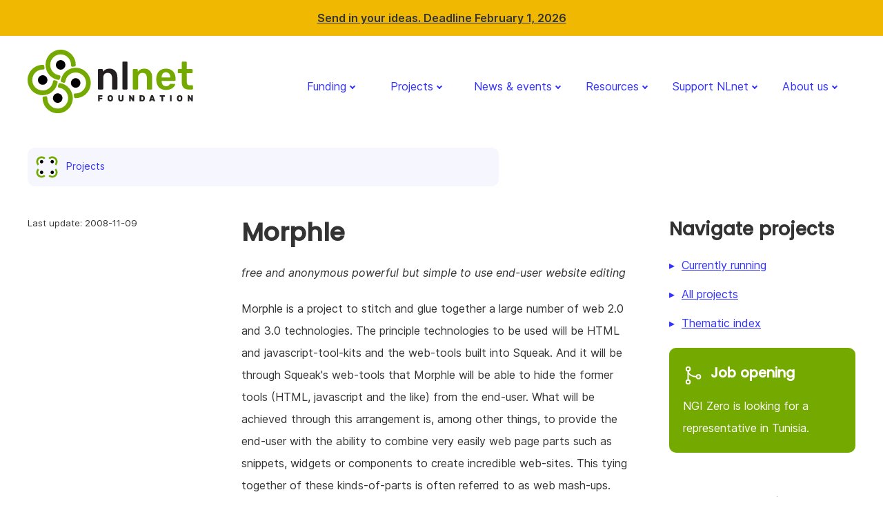

--- FILE ---
content_type: text/html
request_url: https://nlnet.nl/project/morphle/
body_size: 3147
content:
<!DOCTYPE html>
<html xmlns="http://www.w3.org/1999/xhtml" xml:lang="en" lang="en">
  <head>
    <meta http-equiv="Content-Type" content="text/html; charset=UTF-8"/><meta charset="utf-8" /><meta http-equiv="X-UA-Compatible" content="IE=edge" /><meta name="viewport" content="width=device-width, initial-scale=1" /><meta name="theme-color" content="#ffffff" /><meta name="robots" content="index,follow" /><link rel="shortcut icon" href="/favicon.ico" /><link rel="icon" type="image/x-icon" href="/favicon.ico" /><link rel="stylesheet" type="text/css" href="/nlnet.css" media="screen, projection" /><link rel="alternate" type="application/atom+xml" title="NLnet News" href="/feed.atom" /><title>NLnet; Morphle</title>
  </head>
  <body class="" id="topofpage">
    <div class="notice"><a href="#main" class="skip">To main content</a><div class="container">
        <div class="row">
          <div class="col12" id="call_banner"><strong><span><a href="/news/2025/20251201-call.html">Send in your ideas. Deadline February 1, 2026</a></span></strong><script>
  if (document.location.host !== "nlnet.nl") {
    const banner = document.getElementById('call_banner');
    const a = document.createElement("a");
    a.href = "https://nlnet.nl" + document.location.pathname;
    a.appendChild(document.createTextNode("compare"));
    a.style.float = "right";
    banner.appendChild(a);
  }
</script></div>
        </div>
      </div>
    </div>
    <nav id="nav_main">
      <div class="container" data-pagefind-body="">
        <div class="row">
          <div class="col12">
            <div class="flex wide_nav"><a href="/"><img src="/logo/banner.svg" alt="NLnet logo" class="header_logo" /></a><div id="main_menu"><label for="show-menu" class="show-menu"><span class="gg-menu"></span><span class="hide">Menu</span></label><input type="checkbox" id="show-menu" role="button" /><ul>
                  <li><a href="#">Funding</a><ul class="hidden">
                      <li><a href="/funding.html">Apply for funding</a></li>
                      <li><a href="/themes/">Theme funds</a></li>
                      <li><a href="/NGI0/">NGI Zero</a></li>
                      <li><a href="/NGI0/services/">Support services</a></li>
                    </ul>
                  </li>
                  <li><a href="#">Projects</a><ul class="hidden">
                      <li><a href="/project/index.html">All projects</a></li>
                      <li><a href="/project/current.html">Currently running</a></li>
                      <li><a href="/thema/">Thematic index</a></li>
                      <li><a href="/stories/">Stories</a></li>
                    </ul>
                  </li>
                  <li><a href="#">News &amp; events</a><ul class="hidden">
                      <li><a href="/news/">News</a></li>
                      <li><a href="/events/">Events</a></li>
                      <li><a href="/webinars/">Webinars</a></li>
                      <li><a href="/officehour/">Office Hour</a></li>
                      <li><a href="https://podcast.nlnet.nl/@NGIZero">Podcast</a></li>
                      <li><a href="/tour-schedule/">NGI Zero Tour Schedule</a></li>
                      <li><a href="/speakerbureau/">Speaker Bureau</a></li>
                    </ul>
                  </li>
                  <li><a href="#">Resources</a><ul class="hidden">
                      <li><a href="/NGI0/bestpractices/">Best practices</a></li>
                      <li><a href="/pres/">Presentations</a></li>
                      <li><a href="/hex/">Hex stickers</a></li>
                    </ul>
                  </li>
                  <li><a href="#">Support NLnet</a><ul class="hidden">
                      <li><a href="/donating/">Financial contribution</a></li>
                      <li><a href="/help/">Join the OIN</a></li>
                    </ul>
                  </li>
                  <li><a href="#">About us</a><ul class="hidden">
                      <li><a href="/foundation/">Foundation</a></li>
                      <li><a href="/people/">People</a></li>
                      <li><a href="/press/">Press</a></li>
                      <li><a href="/foundation/media-coverage/">In the media</a></li>
                      <li><a href="/contact/">Contact</a></li>
                    </ul>
                  </li>
                </ul>
              </div>
            </div>
            <!-- <div class="mobile_nav">
            <details>
              <summary class="flex">
                <a href="/">
                  <img src="/logo/banner.svg" alt="NLnet logo" class="{$logo_class}"/>
                </a>
                <div>
                  <img src="/image/veganburger.svg" alt="menu"/>
                </div>
              </summary>
              {$topnav}
            </details>
          </div> -->
          </div>
        </div>
        <div class="row">
          <div class="col7">
            <ul class="breadcrumb">
              <li><a href="/project/"><img src="/image/ic_projects.svg" alt="icon" />Projects</a></li>
            </ul>
          </div>
        </div>
      </div>
    </nav>
    <div class="container" data-pagefind-body="">
      <div class="row">
        <div class="col3 reorder1">
          <div></div>
          <div></div>
          <p><small>Last update: 2008-11-09</small></p>
          <!-- disabled for now
  <div class='box marge bg_grey rounded'><strong>Next project:</strong><br />&gt;
             $next_project
            </div>  -->
        </div>
        <div class="col6" id="maincolumn">
          <h1 class="column_heading">Morphle</h1>
          <p><em>free and anonymous powerful but simple to use end-user website editing </em></p>
          <div class="abstract">
            <p>Morphle is a project to stitch and glue together a large number of web 2.0 and 3.0 technologies. The principle technologies to be used will be HTML and javascript-tool-kits and the web-tools built into Squeak. And it will be through Squeak's web-tools that Morphle will be able to hide the former tools (HTML, javascript and the like) from the end-user. What will be achieved through this arrangement is, among other things, to provide the end-user with the ability to combine very easily web page parts such as snippets, widgets or components to create incredible web-sites. This tying together of these kinds-of-parts is often referred to as web mash-ups.</p>
            <p>The second component of the Morphle project is to offer all of these tools through the Internet and accessed directly through the browser. Eventually, Morphle's hosting system will served-up from next-generation large scalable web-server (called Morphel) at very low costs.</p>
            <p>This project is about putting an alpha release of a meta-website online. The website will offer free and anonymous powerful but simple to use end-user website editing based on state of the art component ecapsulation technologies in the hands of everyone.</p>
          </div>
          <ul class="box marge bg_grey rounded pointer">
            <li>The project's own website: <a href="http://www.morphle.org">http://www.morphle.org</a></li>
          </ul>
        </div>
        <div class="col3 reorder2">
          <div>
            <h3>Navigate projects</h3>
            <ul class="pointer">
              <li><a href="/project/current.html">Currently running</a></li>
              <li><a href="/project/index.html">All projects</a></li>
              <li><a href="/thema/index.html">Thematic index</a></li>
            </ul>
            <div><a href="/foundation/jobs/regionalrepresentative-TN.html" class="part part_link part_green"><img src="/image/git-merge-2.svg" width="40" height="40" alt="git merge icon" /> <h5 class="color_white">Job opening</h5> <font color="white">NGI Zero is looking for a representative in Tunisia.</font> </a></div>
            <p class="box marge">
              <h5>Currently open for proposals:</h5>
            </p>
            <ul class="pointer">
              <li><a href="/commonsfund/">NGI0 Commons Fund</a></li>
              <li><a href="/taler/">NGI TALER</a></li>
              <li><a href="/fediversity/">NGI Fediversity</a></li>
            </ul>
            <!--
<div>
    <a href="/foundation/jobs/assessor.html" class="part part_link part_green"><img src="/image/git-merge-2.svg" width="40" height="40" alt="git merge icon" />
	<h5 class="color_white">Job openings</h5>
    <font color="white">NLnet is looking for a junior/senior technology assessor.</font>
	</a>
</div>
-->
            <div><a href="/donating/" class="part part_link part_blue"><img src="/image/ic_flower.svg" alt="icon of a flower" /> <h5 class="color_white">Donate today</h5>And help us support the open internet! </a></div>
            <!--

    <div>
        <a href="/help" class="part part_link part_blue"><img src="/image/ic_hand.svg" alt="" />
	    <h5 class="color_white">Want to do us a favour?</h5>
        Help us with 5 minutes of your time.</a>
    </div>

<div>
    <a href="/officehour/" class="part part_link part_blue"><img src="/image/ic_chat.svg" width="40" height="40" alt="podcast logo, antenna with radio waves" />
	<h5 class="color_white">Drop by our office hour</h5>
    <font color="white">Come by for a chat every last Wednesday of the month at 4 PM CET in our Matrix room.</font>
	</a>
</div>

<div>
    <a href="https://podcast.nlnet.nl/@NGIZero" class="part part_link part_blue"><img src="/image/ic_antenna_white.svg" width="40" height="40" alt="podcast logo, antenna with radio waves" />
	<h5 class="color_white">Listen to our podcast</h5>
    <font color="white">Conversations with people building the Next Generation Internet</font>
	</a>
</div>

<div>
    <a href="https://social.nlnet.nl/@nlnet" class="part part_link part_blue"><img src="/image/ic_fediverse.svg" width="50" height="50" alt="fediverse logo, 5 nodes in pentagon shape with all diagonals, black" />
	<h5 class="color_white">Come meet us in the Fediverse</h5>
    @nlnet@nlnet.nl
	</a>
</div>

<div>
    <a href="/bluehatsprize/" class="part part_link part_green"><img src="/image/ic_hat.svg" width="40" height="40" alt="bluehats logo, three blue hats" />
	<h5 class="color_white">Nominate FOSS projects</h5>
    Nominate Free Software Projects for the four €10.000 BlueHats Prizes.
	</a>
</div>

<div>
    <a href="/help" class="part part_link part_green"><img src="/image/ic_hand.svg" alt="" />
	<h5 class="color_white">Want to do us a favour?</h5>
    Help us with 5 minutes of your time.
	</a>
</div>
-->
          </div>
          <div class="part">
            <h3>Search</h3>
            <form onsubmit="/js/searchbutton.js" method="get" accept-charset="UTF-8" action="/search/static.html" class="sitesearch"><input id="searsia-input" type="text" name="q" class="form-control" value="" autocomplete="off" /><label for="searsia-input"><span class="hide">Search</span></label><input type="submit" id="searsiasubmit" name="submit" value="Search" /><label for="searsiasubmit"><span class="hide">Submit search</span></label></form>
          </div>
        </div>
      </div>
    </div>
    <footer>
      <div class="container">
        <div class="row">
          <div class="col3"><strong>NLnet</strong><ul class="menu">
              <li><a href="/foundation/">Foundation</a></li>
              <li><a href="/people/">People</a></li>
              <li><a href="/press/">Press</a></li>
              <li><a href="/foundation/media-coverage/">In the media</a></li>
              <li><a href="/contact/">Contact</a></li>
              <li><a href="/privacy/">Privacy statement</a></li>
            </ul>
          </div>
          <div class="col3"><strong>News &amp; events</strong><ul class="menu">
              <li><a href="/news/">News</a></li>
              <li><a href="/events/">Events</a></li>
              <li><a href="/webinars/">Webinars</a></li>
              <li><a href="/officehour/">Office Hour</a></li>
              <li><a href="/tour-schedule/">NGI Zero Tour Schedule</a></li>
              <li><a href="/speakerbureau/">Speaker Bureau</a></li>
            </ul>
          </div>
          <div class="col3"><strong>Connect with us</strong><ul class="menu">
              <li><a href="https://social.nlnet.nl/@nlnet" rel="me">Fediverse: NLnet</a></li>
              <li><a href="https://mastodon.xyz/@NGIZero" rel="me">Fediverse: NGI Zero</a></li>
              <li><a href="https://podcast.nlnet.nl/@NGIZero/">Our podcast</a></li>
              <li><a href="https://vc.ngi-0.eu/rooms/ahq-y96-uhs-jka/public_recordings">Our webinars</a></li>
              <li><a href="/feed.atom">RSS feed</a></li>
            </ul>
          </div>
          <div class="col3"><strong>Site search</strong><p></p>
            <form onsubmit="/js/searchbutton.js" method="get" accept-charset="UTF-8" action="/search/static.html" class="sitesearch"><input id="searsia-input" type="text" name="q" class="form-control" value="" autocomplete="off" /><label for="searsia-input"><span class="hide">Search</span></label><input type="submit" id="searsiasubmit" name="submit" value="Search" /><label for="searsiasubmit"><span class="hide">Submit search</span></label></form>
          </div>
        </div>
        <div class="row">
          <div class="col3"><strong>Funding</strong><ul class="menu">
              <li><a href="/propose/">Open calls</a></li>
              <li><a href="/themes/">Theme funds</a></li>
              <li><a href="/NGI0/">NGI Zero</a></li>
              <li><a href="/NGI0/services/">Support services</a></li>
            </ul>
          </div>
          <div class="col3"><strong>Projects</strong><ul class="menu">
              <li><a href="/project/">All projects</a></li>
              <li><a href="/project/current.html">Currently running</a></li>
              <li><a href="/thema/">Thematic index</a></li>
              <li><a href="/stories/">Stories</a></li>
            </ul>
          </div>
          <div class="col3"><strong>Newsletters</strong><ul class="menu">
              <li><a href="https://lists.nlnet.nl/mailman3/lists/newsletter.lists.nlnet.nl/">NLnet newsletter</a></li>
              <li><a href="https://lists.ngi-0.eu/subscribe/ngizero-newsletter">NGI Zero newsletter (subscribe)</a></li>
              <li><a href="https://lists.ngi-0.eu/rss/latest_arc/ngizero-newsletter?count=20">NGI Zero newsletter (RSS)</a></li>
            </ul>
          </div>
          <div class="col3"><strong>Support NLnet</strong><ul class="menu">
              <li><a href="/donating/">Financial contribution</a></li>
              <li><a href="/help/">Join the Open Invention Network</a></li>
            </ul>
          </div>
        </div>
      </div>
    </footer>
  </body>
</html>